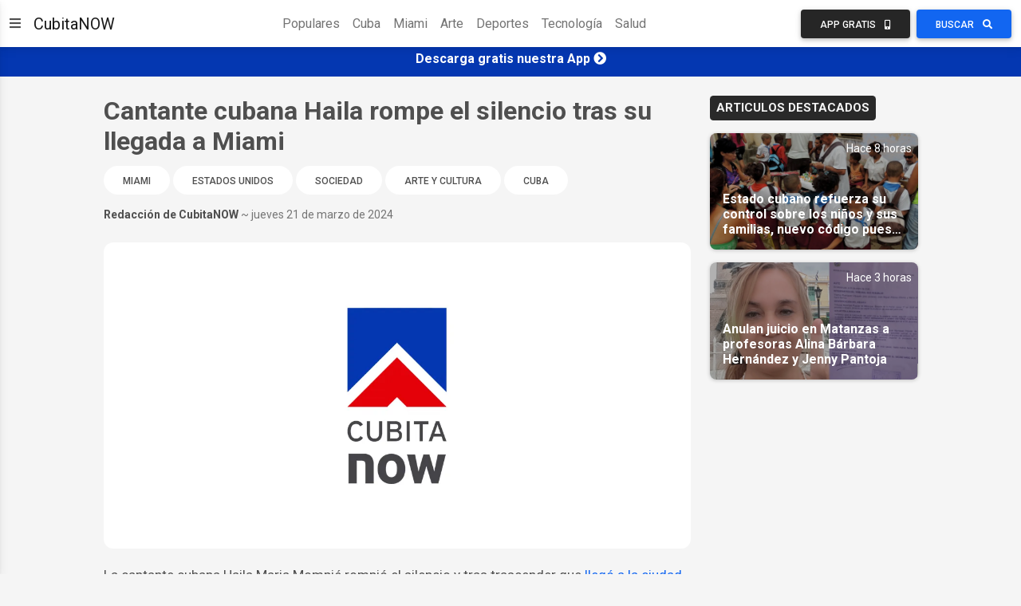

--- FILE ---
content_type: text/html;charset=UTF-8
request_url: https://noticias.cubitanow.com/cantante-cubana-haila-rompe-el-silencio-tras-su-llegada-a-miami
body_size: 48919
content:



<!DOCTYPE html>
<html lang="es">
<head>

	<script>
		window.dataLayer = window.dataLayer || [];
		window.dataLayer.push({
			'article_author_id': '5'
		});
	</script>

	

<!-- Google Tag Manager -->
<script>(function(w,d,s,l,i){w[l]=w[l]||[];w[l].push({'gtm.start':
        new Date().getTime(),event:'gtm.js'});var f=d.getElementsByTagName(s)[0],
    j=d.createElement(s),dl=l!='dataLayer'?'&l='+l:'';j.async=true;j.src=
    'https://www.googletagmanager.com/gtm.js?id='+i+dl;f.parentNode.insertBefore(j,f);
})(window,document,'script','dataLayer','GTM-NGC7XWL');</script>
<!-- End Google Tag Manager -->

<!-- Required meta tags -->
<meta charset="UTF-8" />
<meta name="viewport" content="width=device-width, initial-scale=1, shrink-to-fit=no" />
<meta http-equiv="x-ua-compatible" content="ie=edge" />
<!-- CubitaNOW icon -->
<link rel="icon" type="image/x-icon" href="https://cdncubitanowads-102a5.kxcdn.com/cubitanow/assets/favicon.png">
<!-- Font Awesome -->
<link rel="stylesheet" href="https://use.fontawesome.com/releases/v5.11.2/css/all.css" />
<!-- Google Fonts Roboto -->
<link rel="stylesheet" href="https://fonts.googleapis.com/css2?family=Roboto:wght@300;400;500;700&display=swap" />
<!-- MDB ESSENTIAL -->
<link rel="stylesheet" href="/css/mdb.min.css" />
<!-- MDB PLUGINS -->
<link rel="stylesheet" href="/plugins/css/all.min.css" />
<!-- Custom styles -->
<link rel="stylesheet" href="/css/style.css" />

<!-- Google tag (gtag.js) - Google Analytics GA4 -->
<script async src="https://www.googletagmanager.com/gtag/js?id=G-1DEXWHPG4J"></script>
<script>
    window.dataLayer = window.dataLayer || [];
    function gtag(){dataLayer.push(arguments);}
    gtag('js', new Date());

    gtag('config', 'G-1DEXWHPG4J');
</script>

<!-- Google Custom Search -->
<script async src="https://cse.google.com/cse.js?cx=016968204626024844668:oy2q3omhlq9"></script>


	<link rel="amphtml" href="https://noticias.cubitanow.com/amp/cantante-cubana-haila-rompe-el-silencio-tras-su-llegada-a-miami">
	<!-- Google Ad Manager-->










	<title>Cantante cubana Haila rompe el silencio tras su llegada a Miami</title>
	<script type="application/ld+json">{
"@context": "http://schema.org",
"@type": "NewsArticle",
"mainEntityOfPage": "https://cubitanow.com/cantante-cubana-haila-rompe-el-silencio-tras-su-llegada-a-miami",
"headline": "Cantante cubana Haila rompe el silencio tras su llegada a Miami",
"datePublished": "Thu Mar 21 20:47:47 UTC 2024",
"dateModified": "Thu Mar 21 20:47:47 UTC 2024",
"description": "Cantante cubana Haila rompe el silencio tras su llegada a Miami. Por mi hijo ... puedo darle candela al planeta entero. Todo lo que dijo aquí:",
"author": {
"@type": "Person",
"name": "Redacción de CubitaNOW",
"url": "https://cubitanow.com/"
},
"publisher": {
"@type": "Organization",
"name": "CubitaNOW",
"url": "https://cubitanow.com",
"logo": {
"@type": "ImageObject",
"url": "https://cdncubitanowads-102a5.kxcdn.com/cubitanow/assets/identity-logo.png",
"width": 900,
"height": 100
}
},
"image": {
"@type": "ImageObject",
"url": "https://cdncubitanowads-102a5.kxcdn.com/cubitanow/assets/cubitaNOW-brand.jpg",
"height": 630,
"width": 1200
}
}
</script>
	<script async src="https://pagead2.googlesyndication.com/pagead/js/adsbygoogle.js"></script><meta name="twitter:image" content="https://cdncubitanowads-102a5.kxcdn.com/cubitanow/assets/cubitaNOW-brand.jpg"><meta property="og:type" content="article"><meta name="twitter:text:title" content="Cantante cubana Haila rompe el silencio tras su llegada a Miami"><meta name="twitter:site" content="@CubitaNow"><meta itemprop="name" content="Cantante cubana Haila rompe el silencio tras su llegada a Miami"><meta property="fb:pages" content="264266167412566"><meta property="og:image:width" content="1200"><meta itemprop="image" content=""><meta property="og:image:height" content="630"><meta property="og:description" content=""><meta name="twitter:creator" content="@CubitaNow"><meta name="twitter:card" content="summary_large_image"><meta property="og:site_name" content="Cubita Now"><meta name="description" content="Cantante cubana Haila rompe el silencio tras su llegada a Miami. Por mi hijo ... puedo darle candela al planeta entero. Todo lo que dijo aquí:"><meta property="article:publisher" content="https://www.facebook.com/CubitaNOW"><meta property="description" content=""><meta property="og:url" content="https://noticias.cubitanow.com/cantante-cubana-haila-rompe-el-silencio-tras-su-llegada-a-miami"><meta itemprop="description" content=""><meta property="og:title" content="Cantante cubana Haila rompe el silencio tras su llegada a Miami"><meta property="og:image" content="https://cdncubitanowads-102a5.kxcdn.com/cubitanow/assets/cubitaNOW-brand.jpg"><meta property="fb:app_id" content="1398883820185907"><meta property="fb:pages" content="1887516488161020">
</head>
<body class="d-flex flex-column min-vh-100">
	<!-- Google Tag Manager (noscript) -->
	<noscript><iframe src="https://www.googletagmanager.com/ns.html?id=GTM-NGC7XWL"
					  height="0" width="0" style="display:none;visibility:hidden"></iframe></noscript>
	<!-- End Google Tag Manager (noscript) -->

	
	
	
	
	

	<!-- Messenger Chat Plugin Code -->
	<div id="fb-root"></div>

	<!-- Your Chat Plugin code -->
	<div id="fb-customer-chat" class="fb-customerchat"></div>

	<script>
		var chatbox = document.getElementById('fb-customer-chat');
		chatbox.setAttribute("page_id", "1887516488161020");
		chatbox.setAttribute("attribution", "biz_inbox");
	</script>

	<!-- Your SDK code -->
	<script>
		window.fbAsyncInit = function() {
			FB.init({
				xfbml: true,
				version: 'v12.0'
			});
		};

		(function(d, s, id) {
			var js, fjs = d.getElementsByTagName(s)[0];
			if (d.getElementById(id)) return;
			js = d.createElement(s); js.id = id;
			js.src = 'https://connect.facebook.net/es_LA/sdk/xfbml.customerchat.js';
			fjs.parentNode.insertBefore(js, fjs);
		}(document, 'script', 'facebook-jssdk'));
	</script>
	<!-- Messenger Chat Plugin Code -->

	
	<script async defer crossorigin="anonymous" src="https://connect.facebook.net/en_US/sdk.js#xfbml=1&version=v12.0&appId=313267119429641&autoLogAppEvents=1" nonce="jgSjbt8U"></script>

   

<!-- Section -->
<section>
    <!-- Sidenav -->
    <nav id="sidenav-1" class="sidenav" data-mdb-hidden="false" data-mdb-accordion="true">
        <a id="cubitanow-logo-link" class="ripple d-flex justify-content-center py-4" href="/" data-mdb-ripple-color="primary">
        
            <img id="cubitanow-logo" class="rounded-circle" src="https://cdncubitanowads-102a5.kxcdn.com/cubitanow/assets/cubitaNOW_logo.png" width="35%" height="35%"
                 alt="cubitanow-logo" draggable="false" />
        </a>

        <ul class="sidenav-menu">
            <li class="sidenav-item">
                <a class="sidenav-link" href="/c/populares">
                    <i class="fas fa-fire fa-fw me-3"></i><span>Populares</span>
                </a>
            </li>
            <li class="sidenav-item">
                <a class="sidenav-link" href="/c/cuba">
                    <i class="fas fa-coffee fa-fw me-3"></i><span>Cuba</span>
                </a>
            </li>
            <li class="sidenav-item">
                <a class="sidenav-link" href="/c/miami">
                    <i class="fas fa-sun fa-fw me-3"></i><span>Miami</span>
                </a>
            </li>
            <li class="sidenav-item">
                <a class="sidenav-link" href="/c/sociedad">
                    <i class="fas fa-praying-hands fa-fw me-3"></i><span>Sociedad</span>
                </a>
            </li>
            <li class="sidenav-item">
                <a class="sidenav-link" href="/c/artecultura">
                    <i class="fas fa-palette fa-fw me-3"></i><span>Arte y Cultura</span>
                </a>
            </li>
            <li class="sidenav-item">
                <a class="sidenav-link" href="/c/deportes">
                    <i class="fas fa-volleyball-ball fa-fw me-3"></i><span>Deportes</span>
                </a>
            </li>
            <li class="sidenav-item">
                <a class="sidenav-link" href="/c/boxeo">
                    <i class="fas fa-mitten fa-fw me-3"></i><span>Boxeo</span>
                </a>
            </li>
            <li class="sidenav-item">
                <a class="sidenav-link" href="/c/beisbol">
                    <i class="fas fa-baseball-ball fa-fw me-3"></i><span>Beisbol</span>
                </a>
            </li>
            <li class="sidenav-item">
                <a class="sidenav-link" href="/c/futbol">
                    <i class="fas fa-futbol fa-fw me-3"></i><span>Futbol</span>
                </a>
            </li>
            <li class="sidenav-item">
                <a class="sidenav-link" href="/c/venezuela">
                    <i class="fas fa-oil-can fa-fw me-3"></i><span>Venezuela</span>
                </a>
            </li>
            <li class="sidenav-item">
                <a class="sidenav-link" href="/c/americalatina">
                    <i class="fas fa-globe fa-fw me-3"></i><span>América Latina</span>
                </a>
            </li>
            <li class="sidenav-item">
                <a class="sidenav-link" href="/c/estadosunidos">
                    <i class="fas fa-flag-usa fa-fw me-3"></i><span>Estados Unidos</span>
                </a>
            </li>
            <li class="sidenav-item">
                <a class="sidenav-link" href="/c/donaldtrump">
                    <i class="fas fa-microphone-alt fa-fw me-3"></i><span>Donald Trump</span>
                </a>
            </li>
            <li class="sidenav-item">
                <a class="sidenav-link" href="/c/europa">
                    <i class="fas fa-euro-sign fa-fw me-3"></i><span>Europa</span>
                </a>
            </li>
            <li class="sidenav-item">
                <a class="sidenav-link" href="/c/tecnologia">
                    <i class="fas fa-laptop-code fa-fw me-3"></i><span>Tecnología</span>
                </a>
            </li>
            <li class="sidenav-item">
                <a class="sidenav-link" href="/c/cienciasalud">
                    <i class="fas fa-microscope fa-fw me-3"></i><span>Ciencia y Salud</span>
                </a>
            </li>
            <li class="sidenav-item">
                <a class="sidenav-link"><i class="fas fa-link fa-fw me-3"></i><span>Enlaces Adicionales</span></a>
                <ul class="sidenav-collapse">
                    <li class="sidenav-item">
                        <a class="sidenav-link" href="http://eepurl.com/doVCaT">Suscríbete</a>
                    </li>
                    <li class="sidenav-item">
                        <a class="sidenav-link" href="/download">Descarga nuestra App</a>
                    </li>
                    <li class="sidenav-item">
                        <a class="sidenav-link" href="/politicadeprivacidad">Política de Privacidad</a>
                    </li>
                </ul>
            </li>
        </ul>


        <div class="mt-4 mb-8 mx-5">
            <div class="col-12">
                <h5>Síguenos en:</h5>
            </div>
            <div class="col-12 d-flex align-items-center justify-content-center text-center">
                <!-- Facebook -->
                <a class="btn btn-primary btn-floating me-2" style="background-color: #3b5998;" href="https://www.facebook.com/cubitaNow/" target="_blank" role="button">
                    <i class="fab fa-facebook"></i>
                </a>
                <!-- Instagram -->
                <a class="btn btn-primary btn-floating me-2" style="background-color: #ac2bac;" href="https://www.instagram.com/cubitanow/" target="_blank" role="button">
                    <i class="fab fa-instagram"></i>
                </a>
                <!-- Youtube -->
                <a class="btn btn-primary btn-floating me-2" style="background-color: #ed302f;" href="https://www.youtube.com/channel/UCv4nrcfBUURLKKIFhPAvEbg" target="_blank" role="button">
                    <i class="fab fa-youtube"></i>
                </a>
                <!-- Twitter -->
                <a class="btn btn-primary btn-floating me-4" style="background-color: #55acee;" href="https://twitter.com/CubitaNow" target="_blank" role="button">
                    <i class="fab fa-twitter"></i>
                </a>
            </div>
        </div>

    </nav>
    <!-- Sidenav -->

    <!-- Navbar -->
    <nav id="main-navbar" class="navbar navbar-expand-lg navbar-light bg-white">
        <!-- Container wrapper -->
        <div class="container-fluid">
            <!-- Right links -->
            <div class="d-flex justify-content-start">
                <!-- Toggler -->
                <button data-mdb-toggle="sidenav" data-mdb-target="#sidenav-1" class="btn shadow-0 p-0 me-3 d-block d-xxl-none"
                        aria-controls="#sidenav-1" aria-haspopup="true">
                    <i class="fas fa-bars fa-lg"></i>
                </button>

                <a class="navbar-brand" href="/">CubitaNOW</a>

            </div>
            <!-- Right links -->

            <!-- Collapsible wrapper -->
            <div class="collapse navbar-collapse" id="navbarSupportedContent">
                <!-- Center links -->
                <ul class="navbar-nav mb-2 mb-lg-0 mx-auto">
                    <li class="nav-item">
                        <a class="nav-link" href="/c/populares">Populares</a>
                    </li>
                    <li class="nav-item">
                        <a class="nav-link" href="/c/cuba">Cuba</a>
                    </li>
                    <li class="nav-item">
                        <a class="nav-link" href="/c/miami">Miami</a>
                    </li>
                    <li class="nav-item">
                        <a class="nav-link" href="/c/artecultura">Arte</a>
                    </li>
                    <li class="nav-item">
                        <a class="nav-link" href="/c/deportes">Deportes</a>
                    </li>
                    <li class="nav-item">
                        <a class="nav-link" href="/c/tecnologia">Tecnología</a>
                    </li>
                    <li class="nav-item">
                        <a class="nav-link" href="/c/cienciasalud">Salud</a>
                    </li>
                </ul>
                <!-- Center links -->
            </div>
            <!-- Collapsible wrapper -->
            <div>
                <a href="/download">
                    <button class="btn btn-dark me-1 px-3 px-sm-4 px-lg-3 px-xl-4">
                        <span class="d-none d-xl-inline-block">App Gratis</span>
                        <i class="fas fa-mobile-alt ms-xl-2"></i>
                    </button>
                </a>
                <button class="btn btn-primary px-3 px-sm-4 px-lg-3 px-xl-4" data-mdb-toggle="modal" data-mdb-target="#gcsModal">
                    <span class="d-none d-xl-inline-block">Buscar</span>
                    <i class="fas fa-search ms-xl-2"></i>
                </button>
            </div>
        </div>
        <!-- Container wrapper -->
    </nav>
    <!-- Navbar -->
</section>
<!-- Section -->

<!-- Google Custom Search Modal -->
<div class="modal fade" id="gcsModal" tabindex="-1" role="dialog" aria-labelledby="myLargeModalLabel"
    aria-hidden="true">
    <div class="modal-dialog modal-lg">
        <div class="modal-content">
            <div class="gcse-search"></div>
        </div>
    </div>
</div>
<!-- Google Custom Search Modal -->


	
		

<!-- Ads Top Banner -->
<div class="ads-top-banner" style="background: #0437B1; color: #fff; padding: 5px;">
    <div class="text-center">
        <h6>
            <a id="ad-top-banner" class="text-reset" href="https://bit.ly/cubitanow-app-download" target="_blank">
                <strong>Descarga gratis nuestra App</strong>
                <i class="fa fa-chevron-circle-right"></i>
            </a>
        </h6>
    </div>
</div>
<!-- Ads Top Banner -->
	

   <!-- Content -->
   <main>
	   <!-- Container -->
	   <div class="container my-4">
		   <!-- Grid row -->
		   <div class="row justify-content-center">
			   <!--Grid column-->
			   <div class="col-lg-8">
				   <!-- Section: Post data -->
				   <section>
					   <h2 class="fw-bold pb-1">Cantante cubana Haila rompe el silencio tras su llegada a Miami</h2>
					   <div class="justify-content-start text-start w-100 my-1">
						   
							   <a href="/c/miami" class="btn btn-tag-category btn-rounded" data-mdb-close="true">
									   Miami
							   </a>
						   
							   <a href="/c/estadosunidos" class="btn btn-tag-category btn-rounded" data-mdb-close="true">
									   Estados Unidos
							   </a>
						   
							   <a href="/c/sociedad" class="btn btn-tag-category btn-rounded" data-mdb-close="true">
									   Sociedad
							   </a>
						   
							   <a href="/c/artecultura" class="btn btn-tag-category btn-rounded" data-mdb-close="true">
									   Arte y Cultura
							   </a>
						   
							   <a href="/c/cuba" class="btn btn-tag-category btn-rounded" data-mdb-close="true">
									   Cuba
							   </a>
						   
					   </div>
					   <div class="d-md-flex justify-content-between mb-2">
						   <p class="small mb-2 mb-md-3"><span class="fw-bold">Redacción de CubitaNOW</span> <span class="text-muted">~ jueves 21 de marzo de 2024</span></p>






					   </div>					   

                       <div>
                           <img class="w-100 img-fluid rounded-6 mb-1" src="https://cdncubitanowads-102a5.kxcdn.com/cubitanow/assets/cubitaNOW-brand.jpg" alt="Article feature image">
                           <figcaption class="figure-caption"></figcaption>
                       </div>










					   <div class="news-body my-3">
                         <p>La cantante cubana Haila Maria Mompié rompió el silencio y tras trascender que <a href="https://noticias.cubitanow.com/cantante-cubana-haila-llega-a-miami" target="_blank">llegó a la ciudad de Miami. </a></p><p>A través de las redes sociales, la artista compartió unas fotografías junto a su hijo y aseguró que por él haría lo que fuera necesario.</p><ins class="adsbygoogle"
     style="display:block; text-align:center;"
     data-ad-layout="in-article"
     data-ad-format="fluid"
     data-ad-client="ca-pub-3131452218967834"
     data-ad-slot="9424139700"></ins>
<script>
     (adsbygoogle = window.adsbygoogle || []).push({});
</script><p>“Mi hijo es la historia más hermosa que Dios ha escrito para mí. La fuerza de una madre es más grande que las leyes de la naturaleza”, dijo.</p><p>“Por mi hijo cruzo el Niágara caminando y puedo darle candela al planeta entero”, apuntó.</p><p>“Solo unas horas de mi tránsito me bastaron para llenar ese vacío que sentía desde hace mucho, te amo al infinito y más @hanedmota”, finalizó, haciendo entender que estuvo en Miami solo de paso y que ya continuó su rumbo.</p><ins class="adsbygoogle"
     style="display:block; text-align:center;"
     data-ad-layout="in-article"
     data-ad-format="fluid"
     data-ad-client="ca-pub-3131452218967834"
     data-ad-slot="9424139700"></ins>
<script>
     (adsbygoogle = window.adsbygoogle || []).push({});
</script><p><br></p><div><img class="img-fluid w-100 rounded-6 mb-3" src="https://cdncubitanowads-102a5.kxcdn.com/images/5e199f19-0efd-418e-81de-82fef07abada-haikla.png" alt="Image"><figcaption class="figure-caption"></figcaption></div><p>La noticia de su estancia en la ciudad del sol se conoció hace poco gracias a una persona que así lo informó en el ciberespacio.</p><ins class="adsbygoogle"
     style="display:block; text-align:center;"
     data-ad-layout="in-article"
     data-ad-format="fluid"
     data-ad-client="ca-pub-3131452218967834"
     data-ad-slot="9424139700"></ins>
<script>
     (adsbygoogle = window.adsbygoogle || []).push({});
</script><p>"Feliz pero más que feliz agradecido con Dios por regalarme tantos momentos inolvidables al lado de esta gran mujer cual amo y respeto con cariño, mi madrina, mi amiga La Diva de Cuba en los Miami", se lee junto a las fotografías en las que aparece con la cantante y su hijo.</p><p>Hay que recordar que en noviembre de 2019 Francis Suárez, alcalde de Miami, declaró a la artista persona non grata en Miami.</p><br><h5 class="pb-2"><span class="badge badge-dark text-uppercase px-2 py-2">Recomendado para ti</span></h5><div class="video-container"><iframe src="https://youtube.com/embed/8ooH3YbLdi8" frameborder="0" allow="accelerometer; autoplay; encrypted-media; gyroscope; picture-in-picture" allowfullscreen></iframe></div><br><ins class="adsbygoogle"
     style="display:block"
     data-ad-format="autorelaxed"
     data-ad-client="ca-pub-3131452218967834"
     data-ad-slot="1098236160"></ins>
<script>
     (adsbygoogle = window.adsbygoogle || []).push({});
</script>
					   </div>

				   </section>
				   <!--Section: Post data -->

				   <!--Section: Share buttons-->
















				   <!--Section: Share buttons-->

				   <!-- Carousel wrapper -->
				   
					   <h5 class="pb-2"><span class="badge badge-dark text-uppercase px-2 py-2">Tambien te puede interesar</span></h5>
					   <div id="carouselMaterialStyle" class="carousel slide carousel-fade mb-4 mt-2" data-mdb-ride="carousel">

						   <!-- Indicators -->
						   <div class="carousel-indicators">
							   
								   
									   
										   <button type="button" data-mdb-target="#carouselMaterialStyle" data-mdb-slide-to="0" class="active" aria-current="true" aria-label="Slide 1"></button>
									   
									   
								   
							   
								   
									   
									   
										   <button type="button" data-mdb-target="#carouselMaterialStyle" data-mdb-slide-to="1" aria-label="Slide 2"></button>
									   
								   
							   
								   
									   
									   
										   <button type="button" data-mdb-target="#carouselMaterialStyle" data-mdb-slide-to="2" aria-label="Slide 3"></button>
									   
								   
							   
								   
									   
									   
										   <button type="button" data-mdb-target="#carouselMaterialStyle" data-mdb-slide-to="3" aria-label="Slide 4"></button>
									   
								   
							   
								   
									   
									   
										   <button type="button" data-mdb-target="#carouselMaterialStyle" data-mdb-slide-to="4" aria-label="Slide 5"></button>
									   
								   
							   
								   
									   
									   
										   <button type="button" data-mdb-target="#carouselMaterialStyle" data-mdb-slide-to="5" aria-label="Slide 6"></button>
									   
								   
							   
								   
									   
									   
										   <button type="button" data-mdb-target="#carouselMaterialStyle" data-mdb-slide-to="6" aria-label="Slide 7"></button>
									   
								   
							   
								   
									   
									   
										   <button type="button" data-mdb-target="#carouselMaterialStyle" data-mdb-slide-to="7" aria-label="Slide 8"></button>
									   
								   
							   
								   
									   
									   
										   <button type="button" data-mdb-target="#carouselMaterialStyle" data-mdb-slide-to="8" aria-label="Slide 9"></button>
									   
								   
							   
								   
									   
									   
										   <button type="button" data-mdb-target="#carouselMaterialStyle" data-mdb-slide-to="9" aria-label="Slide 10"></button>
									   
								   
							   
						   </div>

						   <!-- Inner -->
						   <div class="carousel-inner rounded-5 shadow-4-strong bg-image">
							   <!-- Single item -->
							   
								   <div class="carousel-item active">
									   <img src="https://cdncubitanowads-102a5.kxcdn.com//images/ltima-hora-trump-anuncia-aranceles-a-pases-que-suministren-petrleo-a-cuba-T.jpg" class="w-100" style="object-fit: cover; height: 450px" alt="Image placeholder" />
									   <div class="mask" style="background: linear-gradient(to bottom, hsla(0, 0%, 0%, 0), hsla(0, 0%, 0%, 0.6));">
										   <div class="carousel-caption">
											   <a href="ltima-hora-trump-anuncia-aranceles-a-pases-que-suministren-petrleo-a-cuba" class="text-reset">
												   <h5 class="fw-bold pb-1">¡ULTIMA HORA!: Trump anuncia aranceles a países que suministren petróleo a Cuba</h5>
											   </a>
											   <p class="small pb-1">Hace 14 horas</p>
											   <a href="ltima-hora-trump-anuncia-aranceles-a-pases-que-suministren-petrleo-a-cuba" class="btn btn-primary mb-3">Ver Mas</a>
										   </div>
									   </div>
								   </div>
							   
								   <div class="carousel-item">
									   <img src="https://cdncubitanowads-102a5.kxcdn.com//images/expulsin-arbitraria-de-roberto-via-martnez-del-isa-un-golpe-a-la-docencia-y-al-pensamiento-crtico-Sin-nombre.jpg" class="w-100" style="object-fit: cover; height: 450px" alt="Image placeholder" />
									   <div class="mask" style="background: linear-gradient(to bottom, hsla(0, 0%, 0%, 0), hsla(0, 0%, 0%, 0.6));">
										   <div class="carousel-caption">
											   <a href="expulsin-arbitraria-de-roberto-via-martnez-del-isa-un-golpe-a-la-docencia-y-al-pensamiento-crtico" class="text-reset">
												   <h5 class="fw-bold pb-1">Expulsión arbitraria de Roberto Viña Martínez del ISA: un golpe a la docencia y al pensamiento crítico</h5>
											   </a>
											   <p class="small pb-1">Hace 17 horas</p>
											   <a href="expulsin-arbitraria-de-roberto-via-martnez-del-isa-un-golpe-a-la-docencia-y-al-pensamiento-crtico" class="btn btn-primary mb-3">Ver Mas</a>
										   </div>
									   </div>
								   </div>
							   
								   <div class="carousel-item">
									   <img src="https://cdncubitanowads-102a5.kxcdn.com//images/-profesores-separados-en-universidad-de-pinar-del-ro-tras-viralizarse-video-ntimo-universidad.jpg" class="w-100" style="object-fit: cover; height: 450px" alt="Image placeholder" />
									   <div class="mask" style="background: linear-gradient(to bottom, hsla(0, 0%, 0%, 0), hsla(0, 0%, 0%, 0.6));">
										   <div class="carousel-caption">
											   <a href="-profesores-separados-en-universidad-de-pinar-del-ro-tras-viralizarse-video-ntimo" class="text-reset">
												   <h5 class="fw-bold pb-1"> Profesores separados en Universidad de Pinar del Río tras viralizarse video íntimo</h5>
											   </a>
											   <p class="small pb-1">Hace 20 horas</p>
											   <a href="-profesores-separados-en-universidad-de-pinar-del-ro-tras-viralizarse-video-ntimo" class="btn btn-primary mb-3">Ver Mas</a>
										   </div>
									   </div>
								   </div>
							   
								   <div class="carousel-item">
									   <img src="https://cdncubitanowads-102a5.kxcdn.com//images/embajadas-y-empresas-extranjeras-revisan-planes-de-evacuacin-ante-creciente-tensin-en-cuba-Sin-nombre.jpg" class="w-100" style="object-fit: cover; height: 450px" alt="Image placeholder" />
									   <div class="mask" style="background: linear-gradient(to bottom, hsla(0, 0%, 0%, 0), hsla(0, 0%, 0%, 0.6));">
										   <div class="carousel-caption">
											   <a href="embajadas-y-empresas-extranjeras-revisan-planes-de-evacuacin-ante-creciente-tensin-en-cuba" class="text-reset">
												   <h5 class="fw-bold pb-1">Embajadas y empresas extranjeras revisan planes de evacuación ante creciente tensión en Cuba</h5>
											   </a>
											   <p class="small pb-1">Hace 18 horas</p>
											   <a href="embajadas-y-empresas-extranjeras-revisan-planes-de-evacuacin-ante-creciente-tensin-en-cuba" class="btn btn-primary mb-3">Ver Mas</a>
										   </div>
									   </div>
								   </div>
							   
								   <div class="carousel-item">
									   <img src="https://cdncubitanowads-102a5.kxcdn.com//images/congresistas-de-florida-piden-eliminacin-de-vuelos-y-remesas-a-cuba-tttttt.jpg" class="w-100" style="object-fit: cover; height: 450px" alt="Image placeholder" />
									   <div class="mask" style="background: linear-gradient(to bottom, hsla(0, 0%, 0%, 0), hsla(0, 0%, 0%, 0.6));">
										   <div class="carousel-caption">
											   <a href="congresistas-de-florida-piden-eliminacin-de-vuelos-y-remesas-a-cuba" class="text-reset">
												   <h5 class="fw-bold pb-1">Vuelos y remesas a Cuba podrían suspenderse</h5>
											   </a>
											   <p class="small pb-1">Hace 22 horas</p>
											   <a href="congresistas-de-florida-piden-eliminacin-de-vuelos-y-remesas-a-cuba" class="btn btn-primary mb-3">Ver Mas</a>
										   </div>
									   </div>
								   </div>
							   
								   <div class="carousel-item">
									   <img src="https://cdncubitanowads-102a5.kxcdn.com//images/acusan-a-leonardo-padura-de-servir-al-rgimen-cubano-NSDNVBKJ.jpg" class="w-100" style="object-fit: cover; height: 450px" alt="Image placeholder" />
									   <div class="mask" style="background: linear-gradient(to bottom, hsla(0, 0%, 0%, 0), hsla(0, 0%, 0%, 0.6));">
										   <div class="carousel-caption">
											   <a href="acusan-a-leonardo-padura-de-servir-al-rgimen-cubano" class="text-reset">
												   <h5 class="fw-bold pb-1">Acusan a Leonardo Padura de servir al régimen cubano</h5>
											   </a>
											   <p class="small pb-1">Hace 1 día</p>
											   <a href="acusan-a-leonardo-padura-de-servir-al-rgimen-cubano" class="btn btn-primary mb-3">Ver Mas</a>
										   </div>
									   </div>
								   </div>
							   
								   <div class="carousel-item">
									   <img src="https://cdncubitanowads-102a5.kxcdn.com//images/rgimen-cubano-rechaza-la-nueva-orden-ejecutiva-de-trump-que-impone-aranceles-a-los-pases-que-suministren-petrleo-a-la-isla-GDNG,.jpg" class="w-100" style="object-fit: cover; height: 450px" alt="Image placeholder" />
									   <div class="mask" style="background: linear-gradient(to bottom, hsla(0, 0%, 0%, 0), hsla(0, 0%, 0%, 0.6));">
										   <div class="carousel-caption">
											   <a href="rgimen-cubano-rechaza-la-nueva-orden-ejecutiva-de-trump-que-impone-aranceles-a-los-pases-que-suministren-petrleo-a-la-isla" class="text-reset">
												   <h5 class="fw-bold pb-1">Régimen cubano rechaza la nueva orden ejecutiva de Trump que impone aranceles a los países que suministren petróleo a la isla</h5>
											   </a>
											   <p class="small pb-1">Hace 4 horas</p>
											   <a href="rgimen-cubano-rechaza-la-nueva-orden-ejecutiva-de-trump-que-impone-aranceles-a-los-pases-que-suministren-petrleo-a-la-isla" class="btn btn-primary mb-3">Ver Mas</a>
										   </div>
									   </div>
								   </div>
							   
								   <div class="carousel-item">
									   <img src="https://cdncubitanowads-102a5.kxcdn.com//images/exoficial-de-la-pnr-encarcelado-por-negarse-a-seguir-siendo-polica-pppp.jpg" class="w-100" style="object-fit: cover; height: 450px" alt="Image placeholder" />
									   <div class="mask" style="background: linear-gradient(to bottom, hsla(0, 0%, 0%, 0), hsla(0, 0%, 0%, 0.6));">
										   <div class="carousel-caption">
											   <a href="exoficial-de-la-pnr-encarcelado-por-negarse-a-seguir-siendo-polica" class="text-reset">
												   <h5 class="fw-bold pb-1">Exoficial de la PNR encarcelado por negarse a seguir siendo policía</h5>
											   </a>
											   <p class="small pb-1">Hace 1 día</p>
											   <a href="exoficial-de-la-pnr-encarcelado-por-negarse-a-seguir-siendo-polica" class="btn btn-primary mb-3">Ver Mas</a>
										   </div>
									   </div>
								   </div>
							   
								   <div class="carousel-item">
									   <img src="https://cdncubitanowads-102a5.kxcdn.com//images/alejandro-sanz-opina-sobre-las-acusaciones-contra-julio-iglesias-Al.jpg" class="w-100" style="object-fit: cover; height: 450px" alt="Image placeholder" />
									   <div class="mask" style="background: linear-gradient(to bottom, hsla(0, 0%, 0%, 0), hsla(0, 0%, 0%, 0.6));">
										   <div class="carousel-caption">
											   <a href="alejandro-sanz-opina-sobre-las-acusaciones-contra-julio-iglesias" class="text-reset">
												   <h5 class="fw-bold pb-1">Alejandro Sanz opina sobre las acusaciones contra Julio Iglesias</h5>
											   </a>
											   <p class="small pb-1">Hace 1 día</p>
											   <a href="alejandro-sanz-opina-sobre-las-acusaciones-contra-julio-iglesias" class="btn btn-primary mb-3">Ver Mas</a>
										   </div>
									   </div>
								   </div>
							   
								   <div class="carousel-item">
									   <img src="https://cdncubitanowads-102a5.kxcdn.com//images/nio-de-tres-aos-desaparecido-en-la-habana-tras-llevrselo-el-padre-madre-desesperada-clama-por-ayuda-zorrita.jpeg" class="w-100" style="object-fit: cover; height: 450px" alt="Image placeholder" />
									   <div class="mask" style="background: linear-gradient(to bottom, hsla(0, 0%, 0%, 0), hsla(0, 0%, 0%, 0.6));">
										   <div class="carousel-caption">
											   <a href="nio-de-tres-aos-desaparecido-en-la-habana-tras-llevrselo-el-padre-madre-desesperada-clama-por-ayuda" class="text-reset">
												   <h5 class="fw-bold pb-1">Niño de tres años desaparecido en La Habana tras llevárselo el padre; madre desesperada clama por ayuda.</h5>
											   </a>
											   <p class="small pb-1">Hace 23 horas</p>
											   <a href="nio-de-tres-aos-desaparecido-en-la-habana-tras-llevrselo-el-padre-madre-desesperada-clama-por-ayuda" class="btn btn-primary mb-3">Ver Mas</a>
										   </div>
									   </div>
								   </div>
							   

						   </div>
						   <!-- Inner -->

						   <!-- Controls -->
						   <button class="carousel-control-prev" type="button" data-mdb-target="#carouselMaterialStyle" data-mdb-slide="prev">
							   <span class="carousel-control-prev-icon" aria-hidden="true"></span>
							   <span class="visually-hidden">Previous</span>
						   </button>
						   <button class="carousel-control-next" type="button" data-mdb-target="#carouselMaterialStyle" data-mdb-slide="next">
							   <span class="carousel-control-next-icon" aria-hidden="true"></span>
							   <span class="visually-hidden">Next</span>
						   </button>
					   </div>
				   
				   <!-- Carousel wrapper -->

			   </div>
			   <!--Grid column-->
			   <!--Grid column-->
			   <div class="col-lg-3">
				   <!--Section: Sidebar-->
				   <section class="sticky-top" style="top: 20px">
					   <div class="row">
						   
							     <h5 class="pb-2"><span class="badge badge-dark text-uppercase px-2 py-2">Articulos Destacados</span></h5>
								 
									   <div class="col-sm-6 col-md-6 col-lg-12 mb-3">
										   <div class="bg-image hover-zoom ripple shadow-1-strong rounded-5">
											   <img src="https://cdncubitanowads-102a5.kxcdn.com//images/estado-cubano-refuerza-su-control-sobre-los-nios-y-sus-familias-nuevo-cdigo-puesto-en-vigor-en-la-gaceta-oficial-cccc.jpg" class="w-100 img-fluid"/>
											   <a href="/estado-cubano-refuerza-su-control-sobre-los-nios-y-sus-familias-nuevo-cdigo-puesto-en-vigor-en-la-gaceta-oficial">
												   <div class="mask" style="background-color: rgba(0, 0, 0, 0.3)">
                                                          <div class="h-100">
															   <div class="d-flex justify-content-end align-items-start">
																   <p class="small text-white m-2">Hace 8 horas</p>
															   </div>
															   <div class="d-flex justify-content-start align-items-end flex-column" style="position: absolute; bottom: 0px;">
																   <h6 class="fw-bold m-3 text-white text-truncate" style="display: -webkit-box; -webkit-line-clamp: 3; -webkit-box-orient: vertical; white-space: normal">Estado cubano refuerza su control sobre los niños y sus familias, nuevo código puesto en vigor en la Gaceta Oficial</h6>
															   </div>
														  </div>

												   </div>
												   <div class="hover-overlay">
													   <div class="mask" style="background-color: rgba(253, 253, 253, 0.15)"></div>
												   </div>
											   </a>
										   </div>
									   </div>
									 

								 
									   <div class="col-sm-6 col-md-6 col-lg-12 mb-3">
										   <div class="bg-image hover-zoom ripple shadow-1-strong rounded-5">
											   <img src="https://cdncubitanowads-102a5.kxcdn.com//images/anulan-juicio-en-matanzas-a-profesoras-alina-brbara-hernndez-y-jenny-pantoja-Sin-nombre.jpg" class="w-100 img-fluid"/>
											   <a href="/anulan-juicio-en-matanzas-a-profesoras-alina-brbara-hernndez-y-jenny-pantoja">
												   <div class="mask" style="background-color: rgba(0, 0, 0, 0.3)">
                                                          <div class="h-100">
															   <div class="d-flex justify-content-end align-items-start">
																   <p class="small text-white m-2">Hace 3 horas</p>
															   </div>
															   <div class="d-flex justify-content-start align-items-end flex-column" style="position: absolute; bottom: 0px;">
																   <h6 class="fw-bold m-3 text-white text-truncate" style="display: -webkit-box; -webkit-line-clamp: 3; -webkit-box-orient: vertical; white-space: normal">Anulan juicio en Matanzas a profesoras Alina Bárbara Hernández y Jenny Pantoja</h6>
															   </div>
														  </div>

												   </div>
												   <div class="hover-overlay">
													   <div class="mask" style="background-color: rgba(253, 253, 253, 0.15)"></div>
												   </div>
											   </a>
										   </div>
									   </div>
									 
										 <!-- Display ads -->
										   <div class="col-sm-6 col-md-6 col-lg-12 mb-3">
											   <script async src="https://pagead2.googlesyndication.com/pagead/js/adsbygoogle.js?client=ca-pub-3131452218967834"
													   crossorigin="anonymous"></script>
											   <ins class="adsbygoogle"
													style="display:block"
													data-ad-client="ca-pub-3131452218967834"
													data-ad-slot="6031618162"
													data-ad-format="auto"
													data-full-width-responsive="true"></ins>
											   <script>
												   (adsbygoogle = window.adsbygoogle || []).push({});
											   </script>
										   </div>
										 <!-- Display ads -->
									 

								 
									   <div class="col-sm-6 col-md-6 col-lg-12 mb-3">
										   <div class="bg-image hover-zoom ripple shadow-1-strong rounded-5">
											   <img src="https://cdncubitanowads-102a5.kxcdn.com//images/nuevo-feminicidio-en-guantnamo-agresor-sigue-prfugo-tras-crimen-en-manuel-tames-G.jpg" class="w-100 img-fluid"/>
											   <a href="/nuevo-feminicidio-en-guantnamo-agresor-sigue-prfugo-tras-crimen-en-manuel-tames">
												   <div class="mask" style="background-color: rgba(0, 0, 0, 0.3)">
                                                          <div class="h-100">
															   <div class="d-flex justify-content-end align-items-start">
																   <p class="small text-white m-2">Hace 15 horas</p>
															   </div>
															   <div class="d-flex justify-content-start align-items-end flex-column" style="position: absolute; bottom: 0px;">
																   <h6 class="fw-bold m-3 text-white text-truncate" style="display: -webkit-box; -webkit-line-clamp: 3; -webkit-box-orient: vertical; white-space: normal">Nuevo feminicidio en Guantánamo: agresor sigue prófugo tras crimen en Manuel Tames</h6>
															   </div>
														  </div>

												   </div>
												   <div class="hover-overlay">
													   <div class="mask" style="background-color: rgba(253, 253, 253, 0.15)"></div>
												   </div>
											   </a>
										   </div>
									   </div>
									 

								 
									   <div class="col-sm-6 col-md-6 col-lg-12 mb-3">
										   <div class="bg-image hover-zoom ripple shadow-1-strong rounded-5">
											   <img src="https://cdncubitanowads-102a5.kxcdn.com//images/--usan-un-beb-que-no-es-cubano-para-mentirle-a-todo-un-pas-iiii.jpg" class="w-100 img-fluid"/>
											   <a href="/--usan-un-beb-que-no-es-cubano-para-mentirle-a-todo-un-pas">
												   <div class="mask" style="background-color: rgba(0, 0, 0, 0.3)">
                                                          <div class="h-100">
															   <div class="d-flex justify-content-end align-items-start">
																   <p class="small text-white m-2">Hace 2 horas</p>
															   </div>
															   <div class="d-flex justify-content-start align-items-end flex-column" style="position: absolute; bottom: 0px;">
																   <h6 class="fw-bold m-3 text-white text-truncate" style="display: -webkit-box; -webkit-line-clamp: 3; -webkit-box-orient: vertical; white-space: normal">  Usan un bebé que no es cubano para mentirle a todo un país</h6>
															   </div>
														  </div>

												   </div>
												   <div class="hover-overlay">
													   <div class="mask" style="background-color: rgba(253, 253, 253, 0.15)"></div>
												   </div>
											   </a>
										   </div>
									   </div>
									 
										 <!-- Display ads -->
										   <div class="col-sm-6 col-md-6 col-lg-12 mb-3">
											   <script async src="https://pagead2.googlesyndication.com/pagead/js/adsbygoogle.js?client=ca-pub-3131452218967834"
													   crossorigin="anonymous"></script>
											   <ins class="adsbygoogle"
													style="display:block"
													data-ad-client="ca-pub-3131452218967834"
													data-ad-slot="6031618162"
													data-ad-format="auto"
													data-full-width-responsive="true"></ins>
											   <script>
												   (adsbygoogle = window.adsbygoogle || []).push({});
											   </script>
										   </div>
										 <!-- Display ads -->
									 

								 
									   <div class="col-sm-6 col-md-6 col-lg-12 mb-3">
										   <div class="bg-image hover-zoom ripple shadow-1-strong rounded-5">
											   <img src="https://cdncubitanowads-102a5.kxcdn.com//images/ahora-puedes-enviar-motos-de-gasolina-a-cuba-sin-aduana-colas-ni-trmites--ssss.jpg" class="w-100 img-fluid"/>
											   <a href="/ahora-puedes-enviar-motos-de-gasolina-a-cuba-sin-aduana-colas-ni-trmites-">
												   <div class="mask" style="background-color: rgba(0, 0, 0, 0.3)">
                                                          <div class="h-100">
															   <div class="d-flex justify-content-end align-items-start">
																   <p class="small text-white m-2">Hace 18 horas</p>
															   </div>
															   <div class="d-flex justify-content-start align-items-end flex-column" style="position: absolute; bottom: 0px;">
																   <h6 class="fw-bold m-3 text-white text-truncate" style="display: -webkit-box; -webkit-line-clamp: 3; -webkit-box-orient: vertical; white-space: normal">Ahora puedes enviar motos de gasolina a Cuba sin Aduana, colas, ni trámites </h6>
															   </div>
														  </div>

												   </div>
												   <div class="hover-overlay">
													   <div class="mask" style="background-color: rgba(253, 253, 253, 0.15)"></div>
												   </div>
											   </a>
										   </div>
									   </div>
									 
										 <!-- Display ads -->
										   <div class="col-sm-6 col-md-6 col-lg-12 mb-3">
											   <script async src="https://pagead2.googlesyndication.com/pagead/js/adsbygoogle.js?client=ca-pub-3131452218967834"
													   crossorigin="anonymous"></script>
											   <ins class="adsbygoogle"
													style="display:block"
													data-ad-client="ca-pub-3131452218967834"
													data-ad-slot="6031618162"
													data-ad-format="auto"
													data-full-width-responsive="true"></ins>
											   <script>
												   (adsbygoogle = window.adsbygoogle || []).push({});
											   </script>
										   </div>
										 <!-- Display ads -->
									 

								 
						   

						   <!-- Multiplex ads -->
						   <div class="col-12 mb-3">
							   <script async src="https://pagead2.googlesyndication.com/pagead/js/adsbygoogle.js?client=ca-pub-3131452218967834"
									   crossorigin="anonymous"></script>
							   <ins class="adsbygoogle"
									style="display:block"
									data-ad-format="autorelaxed"
									data-ad-client="ca-pub-3131452218967834"
									data-ad-slot="1098236160"></ins>
							   <script>
								   (adsbygoogle = window.adsbygoogle || []).push({});
							   </script>
						   </div>
						   <!-- Multiplex ads -->

					   </div>
				   </section>
				   <!--Section: Sidebar-->
			   </div>
			   <!--Grid column-->
		   </div>
		   <!-- Grid row -->
	   </div>
	   <!-- Container -->
   </main>
   <!-- Content -->

	

<!-- Footer -->
<footer class="text-center text-lg-start text-muted mt-auto bg-white">
    <!-- Section: Social media -->
    <section class="d-flex justify-content-center justify-content-lg-between p-4 border-bottom container">
        <!-- Left -->
        <div class="me-5 d-none d-lg-block">
            <span>Conéctate con nosotros en las redes sociales:</span>
        </div>
        <!-- Left -->

        <!-- Right -->
        <div>
            <a href="https://www.facebook.com/CubitaNOW/" class="me-4 text-reset">
                <i class="fab fa-facebook-f"></i>
            </a>
            <a href="https://www.instagram.com/cubitanow/" class="me-4 text-reset">
                <i class="fab fa-instagram"></i>
            </a>
            <a href="https://www.youtube.com/channel/UCv4nrcfBUURLKKIFhPAvEbg" class="me-4 text-reset">
                <i class="fab fa-youtube"></i>
            </a>
            <a href="https://twitter.com/CubitaNow" class="me-4 text-reset">
                <i class="fab fa-twitter"></i>
            </a>
        </div>
        <!-- Right -->
    </section>
    <!-- Section: Social media -->

    <!-- Section: Links  -->
    <section class="">
        <div class="container text-center text-md-start mt-5">
            <!-- Grid row -->
            <div class="row mt-3">
                <!-- Grid column -->
                <div class="col-md-6 mx-auto mb-4">
                    <!-- Content -->
                    <h6 class="text-uppercase fw-bold mb-4">
                        ¿Quiénes somos?
                    </h6>
                    <p>
                        <span class="fw-bold">CubitaNOW</span> es un espacio dedicado a todos los cubanos con el fin de la unión a través del debate
                        con respeto, el entretenimiento y la nostalgia en momentos difíciles para el pueblo
                        de Cuba. Nuestra misión es informar y entretener a cada cubano alrededor del mundo.
                    </p>
                </div>
                <!-- Grid column -->

                <!-- Grid column -->
                <div class="col-md-3 mx-auto mb-4">
                    <!-- Links -->
                    <h6 class="text-uppercase fw-bold mb-4">Enlaces</h6>
                    <p>
                        <a href="http://eepurl.com/doVCaT" class="text-reset">Suscríbete</a>
                    </p>
                    <p>
                        <a href="/download" class="text-reset">Descarga nuestra App</a>
                    </p>
                    <p>
                        <a href="/politicadeprivacidad" class="text-reset">Política de Privacidad</a>
                    </p>
                </div>
                <!-- Grid column -->

                <!-- Grid column -->
                <div class="col-md-3 mx-auto mb-md-0 mb-4">
                    <!-- Links -->
                    <h6 class="text-uppercase fw-bold mb-4">Contáctanos</h6>
                    <!--<p><i class="fas fa-home me-3"></i> New York, NY 10012, US</p>-->
                    <p>
                        <i class="fas fa-envelope me-3"></i>support@cubitanow.com
                    </p>
                    <!--<p><i class="fas fa-phone me-3"></i> + 01 234 567 88</p>
                    <p><i class="fas fa-print me-3"></i> + 01 234 567 89</p>-->
                </div>
                <!-- Grid column -->

            </div>
            <!-- Grid row -->
        </div>
    </section>
    <!-- Section: Links  -->

    <!-- Copyright -->
    <div class="text-center p-4" style="background-color: hsla(0, 0%, 17%, 0.04)">
        © <script>document.write(new Date().getFullYear())</script> Copyright | CubitaNOW Noticias
    </div>
    <!-- Copyright -->
</footer>
<!-- Footer -->

</body>

	<!-- MDB ESSENTIAL -->
	<script type="text/javascript" src="/js/mdb.min.js"></script>
	<!-- MDB PLUGINS -->
	<script type="text/javascript" src="/plugins/js/all.min.js"></script>
	<!-- Custom scripts -->
	<script type="text/javascript" src="/js/nav.js"></script>
</html>

--- FILE ---
content_type: text/html; charset=utf-8
request_url: https://www.google.com/recaptcha/api2/aframe
body_size: 115
content:
<!DOCTYPE HTML><html><head><meta http-equiv="content-type" content="text/html; charset=UTF-8"></head><body><script nonce="7YIm4LdLXNUtQlTZ0lCPzQ">/** Anti-fraud and anti-abuse applications only. See google.com/recaptcha */ try{var clients={'sodar':'https://pagead2.googlesyndication.com/pagead/sodar?'};window.addEventListener("message",function(a){try{if(a.source===window.parent){var b=JSON.parse(a.data);var c=clients[b['id']];if(c){var d=document.createElement('img');d.src=c+b['params']+'&rc='+(localStorage.getItem("rc::a")?sessionStorage.getItem("rc::b"):"");window.document.body.appendChild(d);sessionStorage.setItem("rc::e",parseInt(sessionStorage.getItem("rc::e")||0)+1);localStorage.setItem("rc::h",'1769784187312');}}}catch(b){}});window.parent.postMessage("_grecaptcha_ready", "*");}catch(b){}</script></body></html>